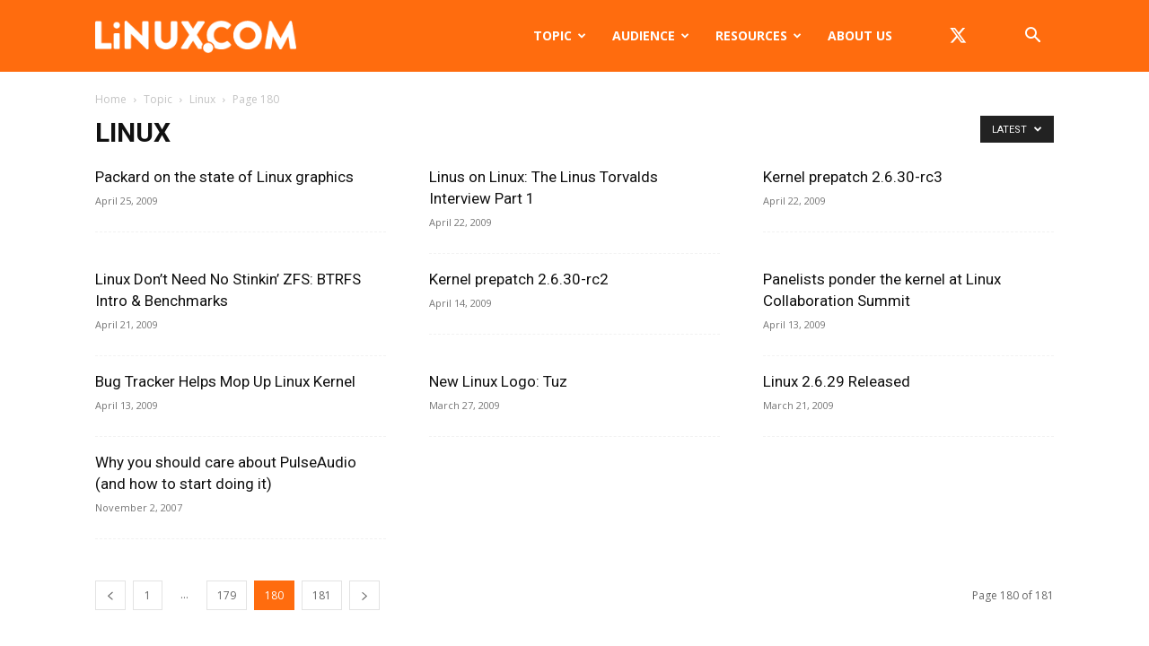

--- FILE ---
content_type: text/html; charset=utf-8
request_url: https://www.google.com/recaptcha/api2/aframe
body_size: 267
content:
<!DOCTYPE HTML><html><head><meta http-equiv="content-type" content="text/html; charset=UTF-8"></head><body><script nonce="CAC9hYfYTmGAMt6aovJfYw">/** Anti-fraud and anti-abuse applications only. See google.com/recaptcha */ try{var clients={'sodar':'https://pagead2.googlesyndication.com/pagead/sodar?'};window.addEventListener("message",function(a){try{if(a.source===window.parent){var b=JSON.parse(a.data);var c=clients[b['id']];if(c){var d=document.createElement('img');d.src=c+b['params']+'&rc='+(localStorage.getItem("rc::a")?sessionStorage.getItem("rc::b"):"");window.document.body.appendChild(d);sessionStorage.setItem("rc::e",parseInt(sessionStorage.getItem("rc::e")||0)+1);localStorage.setItem("rc::h",'1768951447668');}}}catch(b){}});window.parent.postMessage("_grecaptcha_ready", "*");}catch(b){}</script></body></html>